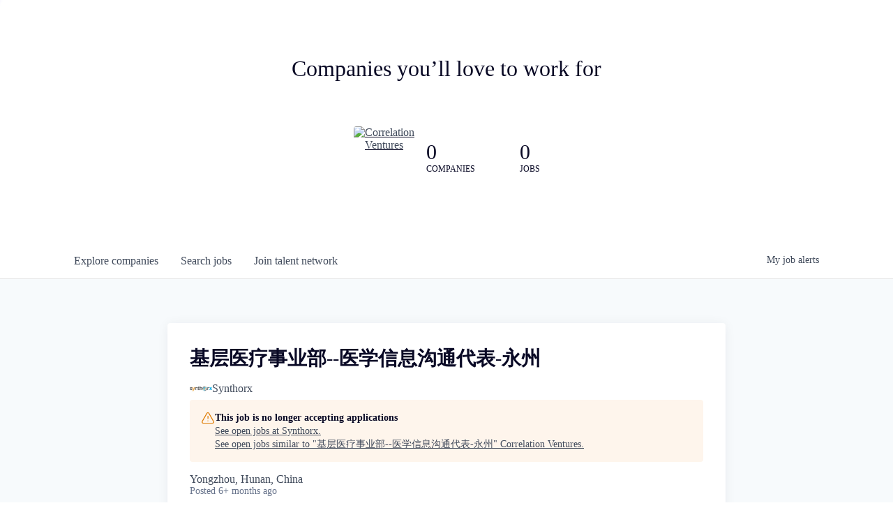

--- FILE ---
content_type: text/html; charset=utf-8
request_url: https://jobs.correlationvc.com/companies/synthorx/jobs/37265959
body_size: 16043
content:
<!DOCTYPE html><html lang="en"><head><link rel="shortcut icon" href="https://cdn.filepicker.io/api/file/3ieemJG8TMSWNgT3bMOi" data-next-head=""/><title data-next-head="">基层医疗事业部--医学信息沟通代表-永州 @ Synthorx | Correlation Ventures Job Board</title><meta name="description" property="og:description" content="Search job openings across the Correlation Ventures network." data-next-head=""/><meta charSet="utf-8" data-next-head=""/><meta name="viewport" content="initial-scale=1.0, width=device-width" data-next-head=""/><link rel="apple-touch-icon" sizes="180x180" href="https://cdn.filepicker.io/api/file/3ieemJG8TMSWNgT3bMOi" data-next-head=""/><link rel="icon" type="image/png" sizes="32x32" href="https://cdn.filepicker.io/api/file/3ieemJG8TMSWNgT3bMOi" data-next-head=""/><link rel="icon" type="image/png" sizes="16x16" href="https://cdn.filepicker.io/api/file/3ieemJG8TMSWNgT3bMOi" data-next-head=""/><link rel="shortcut icon" href="https://cdn.filepicker.io/api/file/3ieemJG8TMSWNgT3bMOi" data-next-head=""/><meta name="url" property="og:url" content="https://jobs.correlationvc.com" data-next-head=""/><meta name="type" property="og:type" content="website" data-next-head=""/><meta name="title" property="og:title" content="Correlation Ventures Job Board" data-next-head=""/><meta name="image" property="og:image" content="http://cdn.filestackcontent.com/GNGBwaekRgOPw7WCzFK6" data-next-head=""/><meta name="secure_url" property="og:image:secure_url" content="https://cdn.filestackcontent.com/GNGBwaekRgOPw7WCzFK6" data-next-head=""/><meta name="twitter:card" content="summary_large_image" data-next-head=""/><meta name="twitter:site" content="CorrelationVC" data-next-head=""/><meta name="twitter:image" content="https://cdn.filestackcontent.com/GNGBwaekRgOPw7WCzFK6" data-next-head=""/><meta name="twitter:title" content="Correlation Ventures Job Board" data-next-head=""/><meta name="twitter:description" content="Search job openings across the Correlation Ventures network." data-next-head=""/><meta name="twitter:creator" content="CorrelationVC" data-next-head=""/><meta name="google-site-verification" content="CQNnZQRH0dvJgCqWABp64ULhLI69C53ULhWdJemAW_w" data-next-head=""/><script>!function(){var analytics=window.analytics=window.analytics||[];if(!analytics.initialize)if(analytics.invoked)window.console&&console.error&&console.error("Segment snippet included twice.");else{analytics.invoked=!0;analytics.methods=["trackSubmit","trackClick","trackLink","trackForm","pageview","identify","reset","group","track","ready","alias","debug","page","once","off","on","addSourceMiddleware","addIntegrationMiddleware","setAnonymousId","addDestinationMiddleware"];analytics.factory=function(e){return function(){if(window.analytics.initialized)return window.analytics[e].apply(window.analytics,arguments);var i=Array.prototype.slice.call(arguments);i.unshift(e);analytics.push(i);return analytics}};for(var i=0;i<analytics.methods.length;i++){var key=analytics.methods[i];analytics[key]=analytics.factory(key)}analytics.load=function(key,i){var t=document.createElement("script");t.type="text/javascript";t.async=!0;t.src="https://an.getro.com/analytics.js/v1/" + key + "/analytics.min.js";var n=document.getElementsByTagName("script")[0];n.parentNode.insertBefore(t,n);analytics._loadOptions=i};analytics._writeKey="VKRqdgSBA3lFoZSlbeHbrzqQkLPBcP7W";;analytics.SNIPPET_VERSION="4.16.1";
analytics.load("VKRqdgSBA3lFoZSlbeHbrzqQkLPBcP7W");

}}();</script><link rel="preload" href="https://cdn.getro.com/assets/_next/static/css/b1414ae24606c043.css" as="style"/><link rel="stylesheet" href="https://cdn.getro.com/assets/_next/static/css/b1414ae24606c043.css" data-n-g=""/><noscript data-n-css=""></noscript><script defer="" nomodule="" src="https://cdn.getro.com/assets/_next/static/chunks/polyfills-42372ed130431b0a.js"></script><script src="https://cdn.getro.com/assets/_next/static/chunks/webpack-ab58b860c16628b6.js" defer=""></script><script src="https://cdn.getro.com/assets/_next/static/chunks/framework-a008f048849dfc11.js" defer=""></script><script src="https://cdn.getro.com/assets/_next/static/chunks/main-4151966bb5b4038b.js" defer=""></script><script src="https://cdn.getro.com/assets/_next/static/chunks/pages/_app-52002506ec936253.js" defer=""></script><script src="https://cdn.getro.com/assets/_next/static/chunks/a86620fd-3b4606652f1c2476.js" defer=""></script><script src="https://cdn.getro.com/assets/_next/static/chunks/8230-afd6e299f7a6ae33.js" defer=""></script><script src="https://cdn.getro.com/assets/_next/static/chunks/4000-0acb5a82151cbee6.js" defer=""></script><script src="https://cdn.getro.com/assets/_next/static/chunks/9091-5cd776e8ee5ad3a3.js" defer=""></script><script src="https://cdn.getro.com/assets/_next/static/chunks/1637-66b68fc38bc6d10a.js" defer=""></script><script src="https://cdn.getro.com/assets/_next/static/chunks/3676-4975c339fc5bc499.js" defer=""></script><script src="https://cdn.getro.com/assets/_next/static/chunks/9358-87cc633cf780c23e.js" defer=""></script><script src="https://cdn.getro.com/assets/_next/static/chunks/9117-6f216abbf55ba8cd.js" defer=""></script><script src="https://cdn.getro.com/assets/_next/static/chunks/1446-b10012f4e22f3c87.js" defer=""></script><script src="https://cdn.getro.com/assets/_next/static/chunks/5355-7de2c819d8cad6ea.js" defer=""></script><script src="https://cdn.getro.com/assets/_next/static/chunks/9582-aa7f986fdb36f43c.js" defer=""></script><script src="https://cdn.getro.com/assets/_next/static/chunks/pages/companies/%5BcompanySlug%5D/jobs/%5BjobSlug%5D-76ab4cf3f421472f.js" defer=""></script><script src="https://cdn.getro.com/assets/_next/static/wVUNz74L36J38sTj2A9V4/_buildManifest.js" defer=""></script><script src="https://cdn.getro.com/assets/_next/static/wVUNz74L36J38sTj2A9V4/_ssgManifest.js" defer=""></script><meta name="sentry-trace" content="ccf993e7af447abdca3b1953c9d73f59-025f78bb3d6f85ad-0"/><meta name="baggage" content="sentry-environment=production,sentry-release=08a5512cff5c0e51019517bf0630219b287ce933,sentry-public_key=99c84790fa184cf49c16c34cd7113f75,sentry-trace_id=ccf993e7af447abdca3b1953c9d73f59,sentry-org_id=129958,sentry-sampled=false,sentry-sample_rand=0.20860078490474354,sentry-sample_rate=0.033"/><style data-styled="" data-styled-version="5.3.11">.gVRrUK{box-sizing:border-box;margin:0;min-width:0;font-family:-apple-system,BlinkMacSystemFont,'Segoe UI','Roboto','Oxygen','Ubuntu','Cantarell','Fira Sans','Droid Sans','Helvetica Neue','sans-serif';font-weight:400;font-style:normal;font-size:16px;color:#3F495A;}/*!sc*/
.fyPcag{box-sizing:border-box;margin:0;min-width:0;background-color:#F7FAFC;min-height:100vh;-webkit-flex-direction:column;-ms-flex-direction:column;flex-direction:column;-webkit-align-items:stretch;-webkit-box-align:stretch;-ms-flex-align:stretch;align-items:stretch;}/*!sc*/
.elbZCm{box-sizing:border-box;margin:0;min-width:0;width:100%;}/*!sc*/
.dFKghv{box-sizing:border-box;margin:0;min-width:0;box-shadow:0 1px 0 0 #e5e5e5;-webkit-flex-direction:row;-ms-flex-direction:row;flex-direction:row;width:100%;background-color:#ffffff;}/*!sc*/
.byBMUo{box-sizing:border-box;margin:0;min-width:0;max-width:100%;width:100%;margin-left:auto;margin-right:auto;}/*!sc*/
@media screen and (min-width:40em){.byBMUo{width:100%;}}/*!sc*/
@media screen and (min-width:65em){.byBMUo{width:1100px;}}/*!sc*/
.cyRTWj{box-sizing:border-box;margin:0;min-width:0;color:#4900FF;position:relative;-webkit-text-decoration:none;text-decoration:none;-webkit-transition:all ease 0.3s;transition:all ease 0.3s;text-transform:capitalize;-webkit-order:1;-ms-flex-order:1;order:1;padding-left:16px;padding-right:16px;padding-top:16px;padding-bottom:16px;font-size:16px;color:#3F495A;display:-webkit-box;display:-webkit-flex;display:-ms-flexbox;display:flex;-webkit-align-items:baseline;-webkit-box-align:baseline;-ms-flex-align:baseline;align-items:baseline;}/*!sc*/
@media screen and (min-width:40em){.cyRTWj{text-transform:capitalize;}}/*!sc*/
@media screen and (min-width:65em){.cyRTWj{text-transform:unset;}}/*!sc*/
.cyRTWj span{display:none;}/*!sc*/
.cyRTWj::after{content:'';position:absolute;left:0;right:0;bottom:0;height:0.125rem;background-color:#4900FF;opacity:0;-webkit-transition:opacity 0.3s;transition:opacity 0.3s;}/*!sc*/
.cyRTWj:hover{color:#3F495A;}/*!sc*/
.cyRTWj:active{background-color:#F7FAFC;-webkit-transform:scale(.94);-ms-transform:scale(.94);transform:scale(.94);}/*!sc*/
.cyRTWj.active{font-weight:600;color:#090925;}/*!sc*/
.cyRTWj.active::after{opacity:1;}/*!sc*/
@media screen and (min-width:40em){.cyRTWj{padding-left:16px;padding-right:16px;}}/*!sc*/
.ekJmTQ{box-sizing:border-box;margin:0;min-width:0;display:none;}/*!sc*/
@media screen and (min-width:40em){.ekJmTQ{display:none;}}/*!sc*/
@media screen and (min-width:65em){.ekJmTQ{display:inline-block;}}/*!sc*/
.hQFgTu{box-sizing:border-box;margin:0;min-width:0;color:#4900FF;position:relative;-webkit-text-decoration:none;text-decoration:none;-webkit-transition:all ease 0.3s;transition:all ease 0.3s;text-transform:capitalize;-webkit-order:0;-ms-flex-order:0;order:0;padding-left:16px;padding-right:16px;padding-top:16px;padding-bottom:16px;font-size:16px;color:#3F495A;display:-webkit-box;display:-webkit-flex;display:-ms-flexbox;display:flex;-webkit-align-items:baseline;-webkit-box-align:baseline;-ms-flex-align:baseline;align-items:baseline;}/*!sc*/
@media screen and (min-width:40em){.hQFgTu{text-transform:capitalize;}}/*!sc*/
@media screen and (min-width:65em){.hQFgTu{text-transform:unset;}}/*!sc*/
.hQFgTu span{display:none;}/*!sc*/
.hQFgTu::after{content:'';position:absolute;left:0;right:0;bottom:0;height:0.125rem;background-color:#4900FF;opacity:0;-webkit-transition:opacity 0.3s;transition:opacity 0.3s;}/*!sc*/
.hQFgTu:hover{color:#3F495A;}/*!sc*/
.hQFgTu:active{background-color:#F7FAFC;-webkit-transform:scale(.94);-ms-transform:scale(.94);transform:scale(.94);}/*!sc*/
.hQFgTu.active{font-weight:600;color:#090925;}/*!sc*/
.hQFgTu.active::after{opacity:1;}/*!sc*/
@media screen and (min-width:40em){.hQFgTu{padding-left:16px;padding-right:16px;}}/*!sc*/
.kPzaxb{box-sizing:border-box;margin:0;min-width:0;color:#4900FF;position:relative;-webkit-text-decoration:none;text-decoration:none;-webkit-transition:all ease 0.3s;transition:all ease 0.3s;text-transform:unset;-webkit-order:2;-ms-flex-order:2;order:2;padding-left:16px;padding-right:16px;padding-top:16px;padding-bottom:16px;font-size:16px;color:#3F495A;display:-webkit-box;display:-webkit-flex;display:-ms-flexbox;display:flex;-webkit-align-items:center;-webkit-box-align:center;-ms-flex-align:center;align-items:center;}/*!sc*/
.kPzaxb span{display:none;}/*!sc*/
.kPzaxb::after{content:'';position:absolute;left:0;right:0;bottom:0;height:0.125rem;background-color:#4900FF;opacity:0;-webkit-transition:opacity 0.3s;transition:opacity 0.3s;}/*!sc*/
.kPzaxb:hover{color:#3F495A;}/*!sc*/
.kPzaxb:active{background-color:#F7FAFC;-webkit-transform:scale(.94);-ms-transform:scale(.94);transform:scale(.94);}/*!sc*/
.kPzaxb.active{font-weight:600;color:#090925;}/*!sc*/
.kPzaxb.active::after{opacity:1;}/*!sc*/
@media screen and (min-width:40em){.kPzaxb{padding-left:16px;padding-right:16px;}}/*!sc*/
.jQZwAb{box-sizing:border-box;margin:0;min-width:0;display:inline-block;}/*!sc*/
@media screen and (min-width:40em){.jQZwAb{display:inline-block;}}/*!sc*/
@media screen and (min-width:65em){.jQZwAb{display:none;}}/*!sc*/
.ioCEHO{box-sizing:border-box;margin:0;min-width:0;margin-left:auto;margin-right:16px;text-align:left;-webkit-flex-direction:column;-ms-flex-direction:column;flex-direction:column;-webkit-order:9999;-ms-flex-order:9999;order:9999;}/*!sc*/
@media screen and (min-width:40em){.ioCEHO{margin-right:16px;}}/*!sc*/
@media screen and (min-width:65em){.ioCEHO{margin-right:0;}}/*!sc*/
.iJaGyT{box-sizing:border-box;margin:0;min-width:0;position:relative;cursor:pointer;-webkit-transition:all ease 0.3s;transition:all ease 0.3s;border-radius:4px;font-size:16px;font-weight:500;display:-webkit-box;display:-webkit-flex;display:-ms-flexbox;display:flex;-webkit-tap-highlight-color:transparent;-webkit-align-items:center;-webkit-box-align:center;-ms-flex-align:center;align-items:center;font-family:-apple-system,BlinkMacSystemFont,'Segoe UI','Roboto','Oxygen','Ubuntu','Cantarell','Fira Sans','Droid Sans','Helvetica Neue','sans-serif';color:#3F495A;background-color:#FFFFFF;border-style:solid;border-color:#A3B1C2;border-width:1px;border:none;border-color:transparent;width:small;height:small;margin-top:8px;padding:8px 16px;padding-right:0;-webkit-align-self:center;-ms-flex-item-align:center;align-self:center;font-size:14px;}/*!sc*/
.iJaGyT:active{-webkit-transform:scale(.94);-ms-transform:scale(.94);transform:scale(.94);box-shadow:inset 0px 1.875px 1.875px rgba(0,0,0,0.12);}/*!sc*/
.iJaGyT:disabled{color:#A3B1C2;}/*!sc*/
.iJaGyT:hover{background-color:#F7FAFC;}/*!sc*/
.iJaGyT [role="progressbar"] > div > div{border-color:rgba(63,73,90,0.2);border-top-color:#090925;}/*!sc*/
@media screen and (min-width:40em){.iJaGyT{border-color:#A3B1C2;}}/*!sc*/
@media screen and (min-width:40em){.iJaGyT{padding-right:16px;}}/*!sc*/
.jUfIjB{box-sizing:border-box;margin:0;min-width:0;display:none;}/*!sc*/
@media screen and (min-width:40em){.jUfIjB{display:block;}}/*!sc*/
.iqghoL{box-sizing:border-box;margin:0;min-width:0;margin-left:auto !important;margin-right:auto !important;box-sizing:border-box;max-width:100%;position:static;z-index:1;margin-left:auto;margin-right:auto;width:100%;padding-top:0;padding-left:16px;padding-right:16px;padding-bottom:64px;}/*!sc*/
@media screen and (min-width:40em){.iqghoL{width:100%;}}/*!sc*/
@media screen and (min-width:65em){.iqghoL{width:1132px;}}/*!sc*/
.ebGWQq{box-sizing:border-box;margin:0;min-width:0;-webkit-box-pack:justify;-webkit-justify-content:space-between;-ms-flex-pack:justify;justify-content:space-between;margin-bottom:24px;-webkit-flex-direction:column;-ms-flex-direction:column;flex-direction:column;width:100%;}/*!sc*/
@media screen and (min-width:40em){.ebGWQq{-webkit-flex-direction:row;-ms-flex-direction:row;flex-direction:row;}}/*!sc*/
@media screen and (min-width:65em){.ebGWQq{-webkit-flex-direction:row;-ms-flex-direction:row;flex-direction:row;}}/*!sc*/
.dsHaKT{box-sizing:border-box;margin:0;min-width:0;gap:24px;-webkit-flex-direction:column;-ms-flex-direction:column;flex-direction:column;width:100%;}/*!sc*/
.iaKmHE{box-sizing:border-box;margin:0;min-width:0;font-size:28px;margin-bottom:8px;color:#090925;}/*!sc*/
.iKYCNv{box-sizing:border-box;margin:0;min-width:0;-webkit-column-gap:8px;column-gap:8px;cursor:pointer;-webkit-align-items:center;-webkit-box-align:center;-ms-flex-align:center;align-items:center;}/*!sc*/
.iKYCNv color{main:#3F495A;dark:#090925;subtle:#67738B;placeholder:#8797AB;link:#3F495A;link-accent:#4900FF;error:#D90218;}/*!sc*/
.hRzXmX{box-sizing:border-box;margin:0;min-width:0;width:32px;}/*!sc*/
.dKubqp{box-sizing:border-box;margin:0;min-width:0;}/*!sc*/
.ijjZxr{box-sizing:border-box;margin:0;min-width:0;margin-bottom:16px;}/*!sc*/
.kGAAEy{box-sizing:border-box;margin:0;min-width:0;-webkit-flex-direction:column;-ms-flex-direction:column;flex-direction:column;gap:8px;}/*!sc*/
.dkjSzf{box-sizing:border-box;margin:0;min-width:0;font-weight:600;font-size:14px;color:#090925;}/*!sc*/
.eRlSKr{box-sizing:border-box;margin:0;min-width:0;color:#3F495A!important;font-weight:500;}/*!sc*/
.lhPfhV{box-sizing:border-box;margin:0;min-width:0;-webkit-column-gap:8px;column-gap:8px;-webkit-box-pack:justify;-webkit-justify-content:space-between;-ms-flex-pack:justify;justify-content:space-between;}/*!sc*/
.hQNFTd{box-sizing:border-box;margin:0;min-width:0;row-gap:8px;-webkit-flex-direction:column;-ms-flex-direction:column;flex-direction:column;}/*!sc*/
.fLzXDu{box-sizing:border-box;margin:0;min-width:0;font-size:14px;color:#67738B;}/*!sc*/
.crBMPy{box-sizing:border-box;margin:0;min-width:0;margin-top:40px;}/*!sc*/
.crBMPy li:not(:last-child){margin-bottom:8px;}/*!sc*/
.crBMPy p,.crBMPy span,.crBMPy div,.crBMPy li,.crBMPy ol,.crBMPy ul{color:#3F495A;font-size:16px!important;line-height:140%!important;margin:0 auto 16px;}/*!sc*/
.crBMPy h1,.crBMPy h2,.crBMPy h3,.crBMPy h4,.crBMPy h5,.crBMPy h6{color:#090925;}/*!sc*/
.crBMPy h4,.crBMPy h5,.crBMPy h6{font-size:16px;margin:0 auto 16px;}/*!sc*/
.crBMPy h1:not(:first-child){font-size:24px;margin:48px auto 16px;}/*!sc*/
.crBMPy h2:not(:first-child){font-size:20px;margin:32px auto 16px;}/*!sc*/
.crBMPy h3:not(:first-child){font-size:18px;margin:24px auto 16px;}/*!sc*/
.crBMPy ul{padding:0 0 0 32px;}/*!sc*/
.crBMPy a{color:#3F495A !important;}/*!sc*/
.iIGtVd{box-sizing:border-box;margin:0;min-width:0;max-width:600px;margin:0 auto;}/*!sc*/
.friAmK{box-sizing:border-box;margin:0;min-width:0;padding-bottom:40px;margin-top:40px;}/*!sc*/
.bOyPTM{box-sizing:border-box;margin:0;min-width:0;gap:40px;margin-top:40px;-webkit-align-items:center;-webkit-box-align:center;-ms-flex-align:center;align-items:center;-webkit-box-pack:justify;-webkit-justify-content:space-between;-ms-flex-pack:justify;justify-content:space-between;-webkit-flex-direction:column;-ms-flex-direction:column;flex-direction:column;}/*!sc*/
@media screen and (min-width:40em){.bOyPTM{-webkit-flex-direction:row;-ms-flex-direction:row;flex-direction:row;}}/*!sc*/
.kkTXM{box-sizing:border-box;margin:0;min-width:0;-webkit-text-decoration-line:underline;text-decoration-line:underline;cursor:pointer;display:block;text-align:center;color:#3F495A !important;font-size:14px;line-height:22px;}/*!sc*/
.cyxIHP{box-sizing:border-box;margin:0;min-width:0;justify-self:flex-end;margin-top:auto;-webkit-flex-direction:row;-ms-flex-direction:row;flex-direction:row;width:100%;background-color:#ffffff;padding-top:32px;padding-bottom:32px;}/*!sc*/
.Jizzq{box-sizing:border-box;margin:0;min-width:0;width:100%;margin-left:auto;margin-right:auto;-webkit-flex-direction:column;-ms-flex-direction:column;flex-direction:column;text-align:center;}/*!sc*/
@media screen and (min-width:40em){.Jizzq{width:1100px;}}/*!sc*/
.BIuyh{box-sizing:border-box;margin:0;min-width:0;color:#4900FF;-webkit-align-self:center;-ms-flex-item-align:center;align-self:center;margin-bottom:16px;color:#4900FF;width:120px;}/*!sc*/
.bfORaf{box-sizing:border-box;margin:0;min-width:0;color:currentColor;width:100%;height:auto;}/*!sc*/
.gkPOSa{box-sizing:border-box;margin:0;min-width:0;-webkit-flex-direction:row;-ms-flex-direction:row;flex-direction:row;-webkit-box-pack:center;-webkit-justify-content:center;-ms-flex-pack:center;justify-content:center;-webkit-flex-wrap:wrap;-ms-flex-wrap:wrap;flex-wrap:wrap;}/*!sc*/
.hDtUlk{box-sizing:border-box;margin:0;min-width:0;-webkit-appearance:none;-moz-appearance:none;appearance:none;display:inline-block;text-align:center;line-height:inherit;-webkit-text-decoration:none;text-decoration:none;font-size:inherit;padding-left:16px;padding-right:16px;padding-top:8px;padding-bottom:8px;color:#ffffff;background-color:#4900FF;border:none;border-radius:4px;padding-left:8px;padding-right:8px;font-size:16px;position:relative;z-index:2;cursor:pointer;-webkit-transition:all ease 0.3s;transition:all ease 0.3s;border-radius:4px;font-weight:500;display:-webkit-box;display:-webkit-flex;display:-ms-flexbox;display:flex;-webkit-tap-highlight-color:transparent;-webkit-align-items:center;-webkit-box-align:center;-ms-flex-align:center;align-items:center;font-family:-apple-system,BlinkMacSystemFont,'Segoe UI','Roboto','Oxygen','Ubuntu','Cantarell','Fira Sans','Droid Sans','Helvetica Neue','sans-serif';color:#3F495A;background-color:transparent;border-style:solid;border-color:#A3B1C2;border-width:1px;border:none;-webkit-box-pack:unset;-webkit-justify-content:unset;-ms-flex-pack:unset;justify-content:unset;-webkit-text-decoration:none;text-decoration:none;white-space:nowrap;margin-right:16px;padding:0;color:#67738B;padding-top:4px;padding-bottom:4px;font-size:12px;}/*!sc*/
.hDtUlk:active{-webkit-transform:scale(.94);-ms-transform:scale(.94);transform:scale(.94);box-shadow:inset 0px 1.875px 1.875px rgba(0,0,0,0.12);}/*!sc*/
.hDtUlk:disabled{color:#A3B1C2;}/*!sc*/
.hDtUlk:hover{-webkit-text-decoration:underline;text-decoration:underline;}/*!sc*/
.hDtUlk [role="progressbar"] > div > div{border-color:rgba(63,73,90,0.2);border-top-color:#090925;}/*!sc*/
data-styled.g1[id="sc-aXZVg"]{content:"gVRrUK,fyPcag,elbZCm,dFKghv,byBMUo,cyRTWj,ekJmTQ,hQFgTu,kPzaxb,jQZwAb,ioCEHO,iJaGyT,jUfIjB,iqghoL,ebGWQq,dsHaKT,iaKmHE,iKYCNv,hRzXmX,dKubqp,ijjZxr,kGAAEy,dkjSzf,eRlSKr,lhPfhV,hQNFTd,fLzXDu,crBMPy,iIGtVd,friAmK,bOyPTM,kkTXM,cyxIHP,Jizzq,BIuyh,bfORaf,gkPOSa,hDtUlk,"}/*!sc*/
.fteAEG{display:-webkit-box;display:-webkit-flex;display:-ms-flexbox;display:flex;}/*!sc*/
data-styled.g2[id="sc-gEvEer"]{content:"fteAEG,"}/*!sc*/
.flWBVF{box-sizing:border-box;margin:0;min-width:0;container-type:inline-size;container-name:hero;}/*!sc*/
.krJfbA{box-sizing:border-box;margin:0;min-width:0;position:relative;background-size:cover;background-position:center center;text-align:center;padding-top:32px;padding-bottom:32px;color:#090925;}/*!sc*/
@media (min-width:480px){.krJfbA{padding:calc(10 * 0.5rem) 0;}}/*!sc*/
.krJfbA::before{content:'';position:absolute;left:0;right:0;top:0;bottom:0;background-color:#FFFFFF;z-index:2;}/*!sc*/
.cmDbPT{box-sizing:border-box;margin:0;min-width:0;margin-left:auto !important;margin-right:auto !important;box-sizing:border-box;max-width:100%;position:relative;z-index:3;margin-left:auto;margin-right:auto;width:100%;padding-top:0;padding-left:16px;padding-right:16px;}/*!sc*/
@media screen and (min-width:40em){.cmDbPT{width:100%;}}/*!sc*/
@media screen and (min-width:65em){.cmDbPT{width:1132px;}}/*!sc*/
.bsENgY{box-sizing:border-box;margin:0;min-width:0;max-width:900px;position:relative;text-align:center;font-size:18px;font-weight:500;font-family:inherit;margin-left:auto;margin-right:auto;margin-top:0;margin-bottom:0;color:inherit;}/*!sc*/
@media screen and (min-width:40em){.bsENgY{font-size:32px;}}/*!sc*/
.fmUVIp{box-sizing:border-box;margin:0;min-width:0;-webkit-box-pack:center;-webkit-justify-content:center;-ms-flex-pack:center;justify-content:center;-webkit-align-items:center;-webkit-box-align:center;-ms-flex-align:center;align-items:center;}/*!sc*/
.fmUVIp:not(:first-child){margin-top:32px;}/*!sc*/
@media screen and (min-width:40em){.fmUVIp:not(:first-child){margin-top:64px;}}/*!sc*/
@media screen and (min-width:65em){.fmUVIp:not(:first-child){margin-top:64px;}}/*!sc*/
.dsamPN{box-sizing:border-box;margin:0;min-width:0;width:64px;height:64px;margin-right:16px;}/*!sc*/
@media screen and (min-width:40em){.dsamPN{width:88px;height:88px;}}/*!sc*/
.eqPqsa{box-sizing:border-box;margin:0;min-width:0;color:#4900FF;color:inherit;width:64px;-webkit-align-self:flex-start;-ms-flex-item-align:start;align-self:flex-start;}/*!sc*/
@media screen and (min-width:40em){.eqPqsa{width:88px;}}/*!sc*/
.VWXkL{box-sizing:border-box;margin:0;min-width:0;position:relative;font-weight:500;color:#3F495A;height:100%;width:100%;border-radius:4px;}/*!sc*/
.cVYRew{box-sizing:border-box;margin:0;min-width:0;max-width:100%;height:auto;border-radius:4px;overflow:hidden;object-fit:contain;width:100%;height:100%;}/*!sc*/
.HtwpK{box-sizing:border-box;margin:0;min-width:0;max-width:300px;}/*!sc*/
.gExXMf{box-sizing:border-box;margin:0;min-width:0;-webkit-box-pack:start;-webkit-justify-content:flex-start;-ms-flex-pack:start;justify-content:flex-start;margin-top:0;}/*!sc*/
.fbDqWI{box-sizing:border-box;margin:0;min-width:0;padding-right:64px;}/*!sc*/
.izkFvz{box-sizing:border-box;margin:0;min-width:0;-webkit-flex-direction:column;-ms-flex-direction:column;flex-direction:column;text-align:left;padding-right:64px;}/*!sc*/
.jZIqdX{box-sizing:border-box;margin:0;min-width:0;font-size:20px;font-weight:500;}/*!sc*/
@media screen and (min-width:40em){.jZIqdX{font-size:30px;}}/*!sc*/
.erBpup{box-sizing:border-box;margin:0;min-width:0;text-transform:uppercase;font-size:12px;}/*!sc*/
.gwmNXr{box-sizing:border-box;margin:0;min-width:0;}/*!sc*/
.mcBfM{box-sizing:border-box;margin:0;min-width:0;-webkit-flex-direction:column;-ms-flex-direction:column;flex-direction:column;text-align:left;}/*!sc*/
.eBWkFz{box-sizing:border-box;margin:0;min-width:0;padding:32px;box-shadow:0px 1px 2px 0px rgba(27,36,50,0.04),0px 1px 16px 0px rgba(27,36,50,0.06);border-radius:4px;background-color:#FFFFFF;margin-left:auto;margin-right:auto;width:100%;-webkit-flex-direction:column;-ms-flex-direction:column;flex-direction:column;padding-left:16px;padding-right:16px;margin-top:64px;max-width:800px;margin-left:auto;margin-right:auto;}/*!sc*/
@media screen and (min-width:40em){.eBWkFz{padding-left:32px;padding-right:32px;}}/*!sc*/
.jBogQf{box-sizing:border-box;margin:0;min-width:0;position:relative;width:100%;-webkit-align-items:start;-webkit-box-align:start;-ms-flex-align:start;align-items:start;}/*!sc*/
.ddKpAl{box-sizing:border-box;margin:0;min-width:0;-webkit-flex:1 1;-ms-flex:1 1;flex:1 1;}/*!sc*/
.hPknKP{box-sizing:border-box;margin:0;min-width:0;background-color:#FEF5EC;text-align:left;-webkit-align-items:flex-start;-webkit-box-align:flex-start;-ms-flex-align:flex-start;align-items:flex-start;-webkit-flex:0 0 auto;-ms-flex:0 0 auto;flex:0 0 auto;padding:16px;border-radius:4px;line-height:1.4;gap:16px;}/*!sc*/
.jDfdPi{box-sizing:border-box;margin:0;min-width:0;height:20px;width:20px;}/*!sc*/
.kgAlEH{box-sizing:border-box;margin:0;min-width:0;color:#DE7B02;-webkit-align-items:center;-webkit-box-align:center;-ms-flex-align:center;align-items:center;-webkit-flex:0 0 auto;-ms-flex:0 0 auto;flex:0 0 auto;}/*!sc*/
.cYMjnh{box-sizing:border-box;margin:0;min-width:0;font-weight:500;font-size:14px;color:#3F495A;}/*!sc*/
.exMvxQ{box-sizing:border-box;margin:0;min-width:0;-webkit-text-decoration:none;text-decoration:none;color:currentColor;width:100%;height:auto;}/*!sc*/
data-styled.g3[id="sc-eqUAAy"]{content:"flWBVF,krJfbA,cmDbPT,bsENgY,fmUVIp,dsamPN,eqPqsa,VWXkL,cVYRew,HtwpK,gExXMf,fbDqWI,izkFvz,jZIqdX,erBpup,gwmNXr,mcBfM,eBWkFz,jBogQf,ddKpAl,hPknKP,jDfdPi,kgAlEH,cYMjnh,exMvxQ,"}/*!sc*/
.gQycbC{display:-webkit-box;display:-webkit-flex;display:-ms-flexbox;display:flex;}/*!sc*/
data-styled.g4[id="sc-fqkvVR"]{content:"gQycbC,"}/*!sc*/
</style></head><body id="main-wrapper" class=""><div id="root"></div><div id="__next"><div class="sc-aXZVg gVRrUK"><div class="" style="position:fixed;top:0;left:0;height:2px;background:transparent;z-index:99999999999;width:100%"><div class="" style="height:100%;background:#4900FF;transition:all 500ms ease;width:0%"><div style="box-shadow:0 0 10px #4900FF, 0 0 10px #4900FF;width:5%;opacity:1;position:absolute;height:100%;transition:all 500ms ease;transform:rotate(3deg) translate(0px, -4px);left:-10rem"></div></div></div><div id="wlc-main" class="sc-aXZVg sc-gEvEer fyPcag fteAEG network-container"><div width="1" class="sc-aXZVg elbZCm"><div class="sc-eqUAAy flWBVF job-board-hero"><div data-testid="default-hero" color="text.dark" class="sc-eqUAAy krJfbA network-hero"><div width="1,1,1132px" class="sc-eqUAAy cmDbPT container" data-testid="container"><h2 class="sc-eqUAAy bsENgY job-tagline" data-testid="tagline" font-size="3,32px" font-weight="medium" font-family="inherit" color="inherit">Companies you’ll love to work for</h2><div class="sc-eqUAAy sc-fqkvVR fmUVIp gQycbC network-intro" data-testid="network-info"><div class="sc-eqUAAy dsamPN job-logo" width="64px,88px" height="64px,88px"><a class="sc-eqUAAy eqPqsa theme_only" width="64px,88px" href="https://correlationvc.com" target="_blank"><div data-testid="network-logo" class="sc-eqUAAy sc-fqkvVR VWXkL gQycbC"><img data-testid="image" src="https://cdn.filestackcontent.com/output=f:webp,t:true,q:80,c:true/cache=expiry:max/resize=w:340/LDkbXeRdSbWqrvVSvkRo" alt="Correlation Ventures" class="sc-eqUAAy cVYRew"/></div></a></div><div class="sc-eqUAAy HtwpK info"><div data-testid="number-wrapper" class="sc-eqUAAy sc-fqkvVR gExXMf gQycbC stats job-number-wrapper"><div class="sc-eqUAAy sc-fqkvVR izkFvz gQycbC sc-eqUAAy fbDqWI job-org-count" data-testid="org-count"><div font-size="4,30px" font-weight="medium" class="sc-eqUAAy jZIqdX number"></div><div font-size="0" class="sc-eqUAAy erBpup text">companies</div></div><div class="sc-eqUAAy sc-fqkvVR mcBfM gQycbC sc-eqUAAy gwmNXr" data-testid="job-count"><div font-size="4,30px" font-weight="medium" class="sc-eqUAAy jZIqdX number"></div><div font-size="0" class="sc-eqUAAy erBpup text">Jobs</div></div></div></div></div></div></div></div><div id="content"><div data-testid="navbar" width="1" class="sc-aXZVg sc-gEvEer dFKghv fteAEG"><div width="1,1,1100px" class="sc-aXZVg sc-gEvEer byBMUo fteAEG"><a href="/jobs" class="sc-aXZVg cyRTWj theme_only " font-size="2" color="text.main" display="flex"><div display="none,none,inline-block" class="sc-aXZVg ekJmTQ">Search </div>jobs</a><a href="/companies" class="sc-aXZVg hQFgTu theme_only " font-size="2" color="text.main" display="flex"><div display="none,none,inline-block" class="sc-aXZVg ekJmTQ">Explore </div>companies</a><a href="/talent-network" class="sc-aXZVg kPzaxb theme_only " font-size="2" color="text.main" display="flex"><div display="none,none,inline-block" class="sc-aXZVg ekJmTQ">Join talent network</div><div display="inline-block,inline-block,none" class="sc-aXZVg jQZwAb">Talent</div></a><div order="9999" class="sc-aXZVg sc-gEvEer ioCEHO fteAEG"><div class="sc-aXZVg sc-gEvEer iJaGyT fteAEG theme_only" data-testid="my-job-alerts-button" font-size="14px">My <span class="sc-aXZVg jUfIjB">job </span>alerts</div></div></div></div><div width="1,1,1132px" data-testid="container" class="sc-aXZVg iqghoL"><script data-testid="job-ldjson" type="application/ld+json" async="">{"@context":"https://schema.org/","@type":"JobPosting","title":"基层医疗事业部--医学信息沟通代表-永州","description":"<p><b>职位名称：</b>基层医疗事业部<i><span>-</span></i><i>医学信息沟通代表</i></p><ul><li><i>地点：永州</i></li></ul><p></p><p><i>职位说明</i></p><p></p><p><i>准备好突破一切可能的极限了吗？加入赛诺菲，你将在提升整个业务绩效方面发挥重要作用，同时为世界各地数百万人提供切实的帮助。作为我们</i>基层医疗事业部<i>的医学信息沟通代表，你将有宽广的职业发展平台，能够在团队及公司内部纵向或横向发展，能够参与到公司主力推广项目中，提升个人能力，通过在医药健康系统广泛的影响力和更多的资源来建立和扩展自己的网络和连接。</i></p><p></p><p><i>赛诺菲是一家创新型全球医疗保健公司，专注于免疫学，并在糖尿病和移植医学领域进行创新。在不同的国家，我们的优秀团队利用先进的数字技术、人工智能和个人专业知识，致力于提供一流的客户体验。我们专注于免疫学，在糖尿病和移植医学领域进行创新，追求进步，为全球数百万患者提供切实的帮助。</i></p><p></p><p><b>主要职责：</b></p><ul> <li>临床医生拜访</li> <li>医学信息沟通，学术观念传达及推广</li> <li>计划并执行区域内医学信息推广活动</li> </ul><p></p><p><i>关于候选人</i><br><b>期待怎样的你？</b></p><ul> <li>大专及以上学历，生物/医药/化工相关专业优先</li> <li>1-3年临床推广工作经验优先</li> </ul><p></p><p>期待你是一个能尊重、懂合作、有勇气、很正直的人，并且具备以下行为特质：</p><ul> <li>高效执行力</li> <li>良好的抗压能力</li> <li>良好的人际沟通技巧</li> <li>良好的推广技巧</li> <li>良好的专业基础及学术能力</li> <li>良好的时间管理与区域管理技能</li> </ul><p></p><p><i>为什么选择赛诺菲？</i></p><ul> <li>与一个相互支持、着眼于未来的团队一起努力，共同实现科学奇迹。</li> <li>无论是在国内还是在国外，你都有无限的机会增长才干，推动事业发展。</li> <li>享受周到、精心设计的奖励方案，肯定您的贡献，扩大您的影响。</li> <li>享受各种健康和保健福利，以照顾好自己和家人，这些福利包括高质量的医疗保健、预防和健康计划以及至少14周的不分性别的育儿假。</li> </ul><p></p><p><b>追</b><b>寻</b><i>发展</i>。<b>探索</b><i>菲</i><i>凡</i>。</p><p>进步需要我们每个人的参与——不论其背景、地域、或职业，我们都有一个共同的愿望：创造奇迹。你也可以成为其中的一员。我们不断追求变革，拥抱新思想，探索我们所能提供的一切机会。让我们一起追求进步。共同发现菲凡。</p><p></p><p>在赛诺菲，不分种族、肤色、血统、宗教、性别、国籍、性取向、年龄、公民身份、婚姻状况、残疾或性别认同，我们为所有人提供平等的机会。<br> </p><p>请观看我们的<a href=\"https://www.youtube.com/watch?v=SkpDBZ-CJKw&amp;t=67s\" target=\"_blank\">《ALL in》视频</a>，并在官网（<a href=\"https://www.sanofi.com/en/our-responsibility/equality-and-inclusiveness\" target=\"_blank\">sanofi.com</a>）上查看赛诺菲的多元化、公平与包容倡议！</p><p></p><p></p><h1>Pursue <i>progress</i>, discover <i>extraordinary</i> </h1><p>Better is out there. Better medications, better outcomes, better science. But progress doesn’t happen without people – people from different backgrounds, in different locations, doing different roles, all united by one thing: a desire to make miracles happen. So, let’s be those people.</p><p></p><p>At Sanofi, we provide equal opportunities to all regardless of race, colour, ancestry, religion, sex, national origin, sexual orientation, age, citizenship, marital status, ability or gender identity.</p><p></p><p>Watch our <a href=\"https://www.youtube.com/watch?v=SkpDBZ-CJKw&amp;t=67s\" target=\"_blank\">ALL IN video</a> and check out our Diversity Equity and Inclusion actions at <a href=\"https://www.sanofi.com/en/our-responsibility/equality-and-inclusiveness\" target=\"_blank\">sanofi.com</a>!</p>","datePosted":"2024-05-30T08:21:32.607Z","validThrough":"2024-07-19","employmentType":[],"hiringOrganization":{"@type":"Organization","name":"Synthorx","description":"Synthorx, Inc. is a biotechnology company focused on prolonging and improving the lives of people with cancer and autoimmune disorders. Synthorx’s proprietary, first-of-its-kind expanded genetic alphabet platform technology expands the genetic code by adding a new DNA base pair and is designed to create optimized biologics, referred to as Synthorins. A Synthorin is a protein optimized through incorporation of novel amino acids encoded by the new DNA base pair that enables site-specific modifications, which enhance the pharmacological properties of these therapeutics. The company’s lead product candidate, THOR-707, a variant of IL-2, is in development in multiple tumor types as a single agent and in combination with an immune checkpoint inhibitor. The company was founded based on important discoveries in Dr. Floyd Romesberg’s lab at the Scripps Research Institute. Synthorx is headquartered in La Jolla, California.","numberOfEmployees":7,"address":[{"address":{"@type":"PostalAddress","addressLocality":"San Diego, CA, USA"}},{"address":{"@type":"PostalAddress","addressLocality":"La Jolla, San Diego, CA, USA"}}],"sameAs":"https://synthorx.com","url":"https://synthorx.com","logo":"https://cdn.getro.com/companies/7303229a-941a-4e0b-b13f-c0365881ace0-1763688990","keywords":"Biotechnology"},"jobLocation":{"@type":"Place","address":{"@type":"PostalAddress","addressLocality":"Yongzhou, Hunan, China"}},"baseSalary":{"@type":"MonetaryAmount","currency":null,"value":{"@type":"QuantitativeValue","minValue":null,"maxValue":null,"unitText":"PERIOD_NOT_DEFINED"}}}</script><div width="100%" data-testid="edit-box" class="sc-eqUAAy eBWkFz"><div data-testid="content" width="1" class="sc-eqUAAy sc-fqkvVR jBogQf gQycbC"><div class="sc-eqUAAy ddKpAl"><div width="100%" class="sc-aXZVg sc-gEvEer ebGWQq fteAEG"><div width="100%" class="sc-aXZVg sc-gEvEer dsHaKT fteAEG"><div width="100%" class="sc-aXZVg elbZCm"><h2 font-size="28px" color="text.dark" class="sc-aXZVg iaKmHE">基层医疗事业部--医学信息沟通代表-永州</h2><div color="text" class="sc-aXZVg sc-gEvEer iKYCNv fteAEG"><div width="32" class="sc-aXZVg hRzXmX"><div data-testid="profile-picture" class="sc-eqUAAy sc-fqkvVR VWXkL gQycbC"><img data-testid="image" src="https://cdn.getro.com/companies/7303229a-941a-4e0b-b13f-c0365881ace0-1763688990" alt="Synthorx" class="sc-eqUAAy cVYRew"/></div></div><p class="sc-aXZVg dKubqp">Synthorx</p></div></div><div class="sc-aXZVg ijjZxr"><div class="sc-eqUAAy sc-fqkvVR hPknKP gQycbC"><div color="warning" class="sc-eqUAAy sc-fqkvVR kgAlEH gQycbC"><svg xmlns="http://www.w3.org/2000/svg" width="20px" height="20px" viewBox="0 0 24 24" fill="none" stroke="currentColor" stroke-width="1.5" stroke-linecap="round" stroke-linejoin="round" class="sc-eqUAAy jDfdPi sc-eqUAAy jDfdPi" aria-hidden="true" data-testid="icon-warning"><path d="m21.73 18-8-14a2 2 0 0 0-3.48 0l-8 14A2 2 0 0 0 4 21h16a2 2 0 0 0 1.73-3Z"></path><line x1="12" x2="12" y1="9" y2="13"></line><line x1="12" x2="12.01" y1="17" y2="17"></line></svg></div><div color="text.main" class="sc-eqUAAy cYMjnh"><div class="sc-aXZVg sc-gEvEer kGAAEy fteAEG"><P font-weight="600" font-size="14px" color="text.dark" class="sc-aXZVg dkjSzf">This job is no longer accepting applications</P><a href="/companies/synthorx#content" class="sc-aXZVg eRlSKr">See open jobs at <!-- -->Synthorx<!-- -->.</a><a href="/jobs?q=%E5%9F%BA%E5%B1%82%E5%8C%BB%E7%96%97%E4%BA%8B%E4%B8%9A%E9%83%A8--%E5%8C%BB%E5%AD%A6%E4%BF%A1%E6%81%AF%E6%B2%9F%E9%80%9A%E4%BB%A3%E8%A1%A8-%E6%B0%B8%E5%B7%9E" class="sc-aXZVg eRlSKr">See open jobs similar to &quot;<!-- -->基层医疗事业部--医学信息沟通代表-永州<!-- -->&quot; <!-- -->Correlation Ventures<!-- -->.</a></div></div></div></div><div class="sc-aXZVg sc-gEvEer lhPfhV fteAEG"><div class="sc-aXZVg sc-gEvEer hQNFTd fteAEG"><div class="sc-aXZVg dKubqp"> <!-- --> </div><div class="sc-aXZVg dKubqp">Yongzhou, Hunan, China</div><div font-size="14px" color="text.subtle" class="sc-aXZVg fLzXDu">Posted<!-- --> <!-- -->6+ months ago</div></div></div></div></div><div class="sc-aXZVg crBMPy"><div data-testid="careerPage"><p><b>职位名称：</b>基层医疗事业部<i><span>-</span></i><i>医学信息沟通代表</i></p><ul><li><i>地点：永州</i></li></ul><p><i>职位说明</i></p><p><i>准备好突破一切可能的极限了吗？加入赛诺菲，你将在提升整个业务绩效方面发挥重要作用，同时为世界各地数百万人提供切实的帮助。作为我们</i>基层医疗事业部<i>的医学信息沟通代表，你将有宽广的职业发展平台，能够在团队及公司内部纵向或横向发展，能够参与到公司主力推广项目中，提升个人能力，通过在医药健康系统广泛的影响力和更多的资源来建立和扩展自己的网络和连接。</i></p><p><i>赛诺菲是一家创新型全球医疗保健公司，专注于免疫学，并在糖尿病和移植医学领域进行创新。在不同的国家，我们的优秀团队利用先进的数字技术、人工智能和个人专业知识，致力于提供一流的客户体验。我们专注于免疫学，在糖尿病和移植医学领域进行创新，追求进步，为全球数百万患者提供切实的帮助。</i></p><p><b>主要职责：</b></p><ul> <li>临床医生拜访</li> <li>医学信息沟通，学术观念传达及推广</li> <li>计划并执行区域内医学信息推广活动</li> </ul><p><i>关于候选人</i><br><b>期待怎样的你？</b></p><ul> <li>大专及以上学历，生物/医药/化工相关专业优先</li> <li>1-3年临床推广工作经验优先</li> </ul><p>期待你是一个能尊重、懂合作、有勇气、很正直的人，并且具备以下行为特质：</p><ul> <li>高效执行力</li> <li>良好的抗压能力</li> <li>良好的人际沟通技巧</li> <li>良好的推广技巧</li> <li>良好的专业基础及学术能力</li> <li>良好的时间管理与区域管理技能</li> </ul><p><i>为什么选择赛诺菲？</i></p><ul> <li>与一个相互支持、着眼于未来的团队一起努力，共同实现科学奇迹。</li> <li>无论是在国内还是在国外，你都有无限的机会增长才干，推动事业发展。</li> <li>享受周到、精心设计的奖励方案，肯定您的贡献，扩大您的影响。</li> <li>享受各种健康和保健福利，以照顾好自己和家人，这些福利包括高质量的医疗保健、预防和健康计划以及至少14周的不分性别的育儿假。</li> </ul><p><b>追</b><b>寻</b><i>发展</i>。<b>探索</b><i>菲</i><i>凡</i>。</p><p>进步需要我们每个人的参与——不论其背景、地域、或职业，我们都有一个共同的愿望：创造奇迹。你也可以成为其中的一员。我们不断追求变革，拥抱新思想，探索我们所能提供的一切机会。让我们一起追求进步。共同发现菲凡。</p><p>在赛诺菲，不分种族、肤色、血统、宗教、性别、国籍、性取向、年龄、公民身份、婚姻状况、残疾或性别认同，我们为所有人提供平等的机会。<br> </p><p>请观看我们的<a href="https://www.youtube.com/watch?v=SkpDBZ-CJKw&amp;t=67s">《ALL in》视频</a>，并在官网（<a href="https://www.sanofi.com/en/our-responsibility/equality-and-inclusiveness">sanofi.com</a>）上查看赛诺菲的多元化、公平与包容倡议！</p><h1>Pursue <i>progress</i>, discover <i>extraordinary</i> </h1><p>Better is out there. Better medications, better outcomes, better science. But progress doesn’t happen without people – people from different backgrounds, in different locations, doing different roles, all united by one thing: a desire to make miracles happen. So, let’s be those people.</p><p>At Sanofi, we provide equal opportunities to all regardless of race, colour, ancestry, religion, sex, national origin, sexual orientation, age, citizenship, marital status, ability or gender identity.</p><p>Watch our <a href="https://www.youtube.com/watch?v=SkpDBZ-CJKw&amp;t=67s">ALL IN video</a> and check out our Diversity Equity and Inclusion actions at <a href="https://www.sanofi.com/en/our-responsibility/equality-and-inclusiveness">sanofi.com</a>!</p></div></div><div class="sc-aXZVg iIGtVd"><div class="sc-aXZVg friAmK"><div class="sc-eqUAAy sc-fqkvVR hPknKP gQycbC"><div color="warning" class="sc-eqUAAy sc-fqkvVR kgAlEH gQycbC"><svg xmlns="http://www.w3.org/2000/svg" width="20px" height="20px" viewBox="0 0 24 24" fill="none" stroke="currentColor" stroke-width="1.5" stroke-linecap="round" stroke-linejoin="round" class="sc-eqUAAy jDfdPi sc-eqUAAy jDfdPi" aria-hidden="true" data-testid="icon-warning"><path d="m21.73 18-8-14a2 2 0 0 0-3.48 0l-8 14A2 2 0 0 0 4 21h16a2 2 0 0 0 1.73-3Z"></path><line x1="12" x2="12" y1="9" y2="13"></line><line x1="12" x2="12.01" y1="17" y2="17"></line></svg></div><div color="text.main" class="sc-eqUAAy cYMjnh"><div class="sc-aXZVg sc-gEvEer kGAAEy fteAEG"><P font-weight="600" font-size="14px" color="text.dark" class="sc-aXZVg dkjSzf">This job is no longer accepting applications</P><a href="/companies/synthorx#content" class="sc-aXZVg eRlSKr">See open jobs at <!-- -->Synthorx<!-- -->.</a><a href="/jobs?q=%E5%9F%BA%E5%B1%82%E5%8C%BB%E7%96%97%E4%BA%8B%E4%B8%9A%E9%83%A8--%E5%8C%BB%E5%AD%A6%E4%BF%A1%E6%81%AF%E6%B2%9F%E9%80%9A%E4%BB%A3%E8%A1%A8-%E6%B0%B8%E5%B7%9E" class="sc-aXZVg eRlSKr">See open jobs similar to &quot;<!-- -->基层医疗事业部--医学信息沟通代表-永州<!-- -->&quot; <!-- -->Correlation Ventures<!-- -->.</a></div></div></div></div><div class="sc-aXZVg sc-gEvEer bOyPTM fteAEG"><a color="#3F495A !important" font-size="14px" href="/companies/synthorx#content" class="sc-aXZVg kkTXM">See more open positions at <!-- -->Synthorx</a></div></div></div></div></div><div data-rht-toaster="" style="position:fixed;z-index:9999;top:16px;left:16px;right:16px;bottom:16px;pointer-events:none"></div></div></div></div><div class="sc-aXZVg sc-gEvEer cyxIHP fteAEG powered-by-footer" data-testid="site-footer" width="1"><div width="1,1100px" class="sc-aXZVg sc-gEvEer Jizzq fteAEG"><a class="sc-aXZVg BIuyh theme_only" href="https://www.getro.com/vc" target="_blank" data-testid="footer-getro-logo" color="primary" width="120px" aria-label="Powered by Getro.com"><div color="currentColor" width="100%" height="auto" class="sc-eqUAAy exMvxQ sc-aXZVg bfORaf"><svg fill="currentColor" viewBox="0 0 196 59" xmlns="http://www.w3.org/2000/svg" style="display:block"><path class="Logo__powered-by" fill="#7C899C" d="M.6 12h1.296V7.568h2.72c1.968 0 3.424-1.392 3.424-3.408C8.04 2.128 6.648.8 4.616.8H.6V12zm1.296-5.584V1.952h2.608c1.344 0 2.208.928 2.208 2.208 0 1.296-.864 2.256-2.208 2.256H1.896zM13.511 12.208c2.496 0 4.352-1.872 4.352-4.368 0-2.496-1.824-4.368-4.336-4.368-2.48 0-4.352 1.856-4.352 4.368 0 2.528 1.84 4.368 4.336 4.368zm0-1.152c-1.776 0-3.04-1.344-3.04-3.216 0-1.824 1.248-3.216 3.04-3.216S16.567 6 16.567 7.84c0 1.856-1.264 3.216-3.056 3.216zM21.494 12h1.632l2.144-6.752h.096L27.494 12h1.632l2.608-8.32h-1.376l-2.032 6.88h-.096l-2.192-6.88h-1.44l-2.208 6.88h-.096l-2.016-6.88h-1.376L21.494 12zM36.866 12.208c1.952 0 3.408-1.104 3.872-2.656h-1.312c-.384.976-1.44 1.504-2.544 1.504-1.712 0-2.784-1.104-2.848-2.768h6.784v-.56c0-2.4-1.504-4.256-4.032-4.256-2.272 0-4.08 1.712-4.08 4.368 0 2.496 1.616 4.368 4.16 4.368zm-2.8-5.04c.128-1.536 1.328-2.544 2.72-2.544 1.408 0 2.576.88 2.688 2.544h-5.408zM43.065 12h1.264V7.712c0-1.584.848-2.768 2.368-2.768h.688V3.68h-.704c-1.216 0-2.032.848-2.272 1.552h-.096V3.68h-1.248V12zM52.679 12.208c1.952 0 3.408-1.104 3.872-2.656h-1.312c-.384.976-1.44 1.504-2.544 1.504-1.712 0-2.784-1.104-2.848-2.768h6.784v-.56c0-2.4-1.504-4.256-4.032-4.256-2.272 0-4.08 1.712-4.08 4.368 0 2.496 1.616 4.368 4.16 4.368zm-2.8-5.04c.128-1.536 1.328-2.544 2.72-2.544 1.408 0 2.576.88 2.688 2.544h-5.408zM62.382 12.208a3.405 3.405 0 002.88-1.52h.096V12h1.215V0H65.31v5.024h-.097c-.255-.432-1.183-1.552-2.927-1.552-2.352 0-4.049 1.824-4.049 4.384 0 2.544 1.697 4.352 4.145 4.352zm.08-1.136c-1.745 0-2.929-1.264-2.929-3.216 0-1.888 1.184-3.232 2.896-3.232 1.648 0 2.928 1.184 2.928 3.232 0 1.744-1.088 3.216-2.895 3.216zM77.976 12.208c2.448 0 4.144-1.808 4.144-4.352 0-2.56-1.696-4.384-4.048-4.384-1.744 0-2.672 1.12-2.928 1.552h-.096V0h-1.264v12H75v-1.312h.096a3.405 3.405 0 002.88 1.52zm-.08-1.136C76.088 11.072 75 9.6 75 7.856c0-2.048 1.28-3.232 2.928-3.232 1.712 0 2.896 1.344 2.896 3.232 0 1.952-1.184 3.216-2.928 3.216zM83.984 15.68h.864c1.36 0 2.016-.64 2.448-1.776L91.263 3.68H89.84l-2.591 7.04h-.097l-2.575-7.04h-1.408l3.375 8.768-.384 1.008c-.272.72-.736 1.072-1.552 1.072h-.623v1.152z"></path><g class="Logo__main" fill-rule="evenodd" transform="translate(0 24)"><path d="M71.908 17.008C71.908 7.354 78.583 0 88.218 0c8.135 0 13.837 5.248 15.34 12.04h-7.737c-1.015-2.81-3.756-4.92-7.602-4.92-5.48 0-9.062 4.265-9.062 9.886 0 5.763 3.58 10.073 9.062 10.073 4.375 0 7.558-2.483 8.134-5.481h-8.444v-6.091h16.223c.397 11.526-6.144 18.506-15.913 18.506-9.68.002-16.311-7.306-16.311-17.005zM107.048 21.177c0-7.73 4.861-13.119 11.978-13.119 7.692 0 11.715 5.997 11.715 12.886v2.107h-17.196c.222 3.139 2.387 5.388 5.615 5.388 2.696 0 4.509-1.406 5.171-2.952h6.188c-1.06 5.2-5.305 8.526-11.625 8.526-6.763.002-11.846-5.386-11.846-12.836zm17.328-2.951c-.265-2.623-2.298-4.638-5.35-4.638a5.367 5.367 0 00-5.348 4.638h10.698zM136.528 24.833V14.337h-3.757V8.714h2.21c1.238 0 1.901-.89 1.901-2.202V1.967h6.498v6.7h6.101v5.669h-6.101v10.12c0 1.827.973 2.953 3.006 2.953h3.005v5.996h-4.729c-5.084 0-8.134-3.139-8.134-8.572zM154.119 8.668h6.454v3.749h.354c.795-1.827 2.873-3.936 6.011-3.936h2.255v6.84h-2.697c-3.359 0-5.525 2.577-5.525 6.84v11.244h-6.852V8.668zM169.942 21.037c0-7.31 5.039-12.979 12.598-12.979 7.47 0 12.554 5.669 12.554 12.979 0 7.308-5.084 12.978-12.598 12.978-7.47 0-12.554-5.67-12.554-12.978zm18.212 0c0-3.749-2.387-6.42-5.658-6.42-3.227 0-5.614 2.671-5.614 6.42 0 3.794 2.387 6.419 5.614 6.419 3.271 0 5.658-2.67 5.658-6.42zM8.573 33.37L.548 22.383a2.91 2.91 0 010-3.399L8.573 7.997h8.57l-8.179 11.2c-.597.818-.597 2.155 0 2.973l8.18 11.2H8.573zM27.774 33.37L35.8 22.383c.73-1 .73-2.399 0-3.4L27.774 7.998h-8.571l8.18 11.199c.597.817.597 2.155 0 2.972l-8.18 11.2h8.571v.002z"></path><path d="M41.235 33.37l8.024-10.987c.73-1 .73-2.399 0-3.4L41.235 7.998h-8.572l8.18 11.199c.597.817.597 2.155 0 2.972l-8.18 11.2h8.572v.002z" opacity=".66"></path><path d="M54.695 33.37l8.024-10.987c.73-1 .73-2.399 0-3.4L54.695 7.998h-8.571l8.18 11.199c.597.817.597 2.155 0 2.972l-8.18 11.2h8.571v.002z" opacity=".33"></path></g></svg></div></a><div class="sc-aXZVg sc-gEvEer gkPOSa fteAEG"><a class="sc-aXZVg hDtUlk theme_only" font-size="0" href="/privacy-policy#content">Privacy policy</a><a class="sc-aXZVg hDtUlk theme_only" font-size="0" href="/cookie-policy#content">Cookie policy</a></div></div></div></div></div></div><script id="__NEXT_DATA__" type="application/json">{"props":{"pageProps":{"network":{"id":"107","description":"","domain":"correlationvc.com","employerOnboardingSuccessText":"","features":["job_board","dark_hero_text","hide_name_in_hero"],"heroColorMask":"#FFFFFF","label":"correlationvc","legal":{"link":"","name":"","email":"","address":"","ccpaCompliant":false,"ccpaPolicyUrl":"","dataPrivacyRegulatoryBody":"","dataPrivacyRegulatoryNumber":""},"logoUrl":"https://cdn.filepicker.io/api/file/LDkbXeRdSbWqrvVSvkRo","mainImageUrl":"","metaFaviconUrl":"https://cdn.filepicker.io/api/file/3ieemJG8TMSWNgT3bMOi","metaTitle":"","metaDescription":"","metaTwitterUsername":"CorrelationVC","metaImageUrl":"https://cdn.filestackcontent.com/GNGBwaekRgOPw7WCzFK6","name":"Correlation Ventures","tabsOrder":"companies, jobs","tagline":"Companies you’ll love to work for","slug":"correlation-ventures","subtitle":"","url":"jobs.correlationvc.com","tnSettings":{"tnCtaTitleText":"Leverage our network to build your career.","tnCtaButtonText":"Get Discovered","tnCtaDescriptionText":"Tell us about your professional DNA to get discovered by any company in our network with opportunities relevant to your career goals.","tnV2TabIntroductionTitle":null,"tnV2TabIntroductionText":null,"tnV2SuccessMessageTitle":null,"tnV2SuccessMessageText":null,"tnTabIntroductionText":"As our companies grow, they look to us to help them find the best talent.\n\nSignal that you'd be interested in working with a Correlation Ventures company to help us put the right opportunities at great companies on your radar. The choice to pursue a new career move is then up to you.","tnSignUpWelcomeText":"#### Welcome!\n\nThank you for joining Correlation Ventures Network!\n\nTo help us best support you in your search, please take a few minutes to tell us about what you are looking for in your next role. We’ll use this information to connect you to relevant opportunities in the Correlation Ventures network as they come up.\n\nYou can always update this information later.","tnHidden":false,"tnSignUpWelcomeTitle":null,"tnSendWelcomeEmail":true,"showJoinTnBlockToJobApplicants":true,"askJobAlertSubscribersToJoinTn":true,"askJbVisitorsToJoinTnBeforeLeavingToJobSource":true,"requireJbVisitorsToJoinTnBeforeLeavingToJobSource":false},"previewUrl":"correlationvc.getro.com","jobBoardFilters":{"stageFilter":true,"locationFilter":true,"seniorityFilter":true,"companySizeFilter":true,"compensationFilter":true,"jobFunctionFilter":true,"industryTagsFilter":true},"basePath":"","externalPrivacyPolicyUrl":null,"kind":"ecosystem","kindSetupAt":"2025-04-24T19:21:04.557Z","connect":{"hasAccess":true,"hasPremium":false},"segment":"vc_pe","loaded":true,"hasAdvancedDesign":false,"isV2Onboarding":false,"hasMolEarlyAccess":false,"scripts":[],"advancedDesign":{"footer":null,"header":null,"scripts":[],"theme":{}}},"_sentryTraceData":"ccf993e7af447abdca3b1953c9d73f59-9e4d0b4d70c6772e-0","_sentryBaggage":"sentry-environment=production,sentry-release=08a5512cff5c0e51019517bf0630219b287ce933,sentry-public_key=99c84790fa184cf49c16c34cd7113f75,sentry-trace_id=ccf993e7af447abdca3b1953c9d73f59,sentry-org_id=129958,sentry-sampled=false,sentry-sample_rand=0.20860078490474354,sentry-sample_rate=0.033","protocol":"https:","host":"jobs.correlationvc.com","initialState":{"advancedDesign":{"initialized":false,"isScriptLoaded":false},"allCompanies":{"list":[],"error":false,"initialized":false},"companyDetails":{"id":null,"jobs":[]},"introductionRequest":{"visible":false,"error":false,"introductionSent":false,"limit":-1,"remaining":-1},"introductions":{"error":false},"loading":{"jobRequest":false},"api":{},"companies":{"found":[],"total":0,"initialized":false,"isLoading":false,"isLazyLoading":false,"isFilterLoading":false},"jobs":{"found":[],"currentJob":{"applicationMethod":"method_not_defined","applicationPath":null,"compensationCurrency":null,"compensationPeriod":"period_not_defined","compensationAmountMinCents":null,"compensationAmountMaxCents":null,"compensationOffersEquity":null,"compensationPublic":true,"description":"\u003cp\u003e\u003cb\u003e职位名称：\u003c/b\u003e基层医疗事业部\u003ci\u003e\u003cspan\u003e-\u003c/span\u003e\u003c/i\u003e\u003ci\u003e医学信息沟通代表\u003c/i\u003e\u003c/p\u003e\u003cul\u003e\u003cli\u003e\u003ci\u003e地点：永州\u003c/i\u003e\u003c/li\u003e\u003c/ul\u003e\u003cp\u003e\u003c/p\u003e\u003cp\u003e\u003ci\u003e职位说明\u003c/i\u003e\u003c/p\u003e\u003cp\u003e\u003c/p\u003e\u003cp\u003e\u003ci\u003e准备好突破一切可能的极限了吗？加入赛诺菲，你将在提升整个业务绩效方面发挥重要作用，同时为世界各地数百万人提供切实的帮助。作为我们\u003c/i\u003e基层医疗事业部\u003ci\u003e的医学信息沟通代表，你将有宽广的职业发展平台，能够在团队及公司内部纵向或横向发展，能够参与到公司主力推广项目中，提升个人能力，通过在医药健康系统广泛的影响力和更多的资源来建立和扩展自己的网络和连接。\u003c/i\u003e\u003c/p\u003e\u003cp\u003e\u003c/p\u003e\u003cp\u003e\u003ci\u003e赛诺菲是一家创新型全球医疗保健公司，专注于免疫学，并在糖尿病和移植医学领域进行创新。在不同的国家，我们的优秀团队利用先进的数字技术、人工智能和个人专业知识，致力于提供一流的客户体验。我们专注于免疫学，在糖尿病和移植医学领域进行创新，追求进步，为全球数百万患者提供切实的帮助。\u003c/i\u003e\u003c/p\u003e\u003cp\u003e\u003c/p\u003e\u003cp\u003e\u003cb\u003e主要职责：\u003c/b\u003e\u003c/p\u003e\u003cul\u003e \u003cli\u003e临床医生拜访\u003c/li\u003e \u003cli\u003e医学信息沟通，学术观念传达及推广\u003c/li\u003e \u003cli\u003e计划并执行区域内医学信息推广活动\u003c/li\u003e \u003c/ul\u003e\u003cp\u003e\u003c/p\u003e\u003cp\u003e\u003ci\u003e关于候选人\u003c/i\u003e\u003cbr\u003e\u003cb\u003e期待怎样的你？\u003c/b\u003e\u003c/p\u003e\u003cul\u003e \u003cli\u003e大专及以上学历，生物/医药/化工相关专业优先\u003c/li\u003e \u003cli\u003e1-3年临床推广工作经验优先\u003c/li\u003e \u003c/ul\u003e\u003cp\u003e\u003c/p\u003e\u003cp\u003e期待你是一个能尊重、懂合作、有勇气、很正直的人，并且具备以下行为特质：\u003c/p\u003e\u003cul\u003e \u003cli\u003e高效执行力\u003c/li\u003e \u003cli\u003e良好的抗压能力\u003c/li\u003e \u003cli\u003e良好的人际沟通技巧\u003c/li\u003e \u003cli\u003e良好的推广技巧\u003c/li\u003e \u003cli\u003e良好的专业基础及学术能力\u003c/li\u003e \u003cli\u003e良好的时间管理与区域管理技能\u003c/li\u003e \u003c/ul\u003e\u003cp\u003e\u003c/p\u003e\u003cp\u003e\u003ci\u003e为什么选择赛诺菲？\u003c/i\u003e\u003c/p\u003e\u003cul\u003e \u003cli\u003e与一个相互支持、着眼于未来的团队一起努力，共同实现科学奇迹。\u003c/li\u003e \u003cli\u003e无论是在国内还是在国外，你都有无限的机会增长才干，推动事业发展。\u003c/li\u003e \u003cli\u003e享受周到、精心设计的奖励方案，肯定您的贡献，扩大您的影响。\u003c/li\u003e \u003cli\u003e享受各种健康和保健福利，以照顾好自己和家人，这些福利包括高质量的医疗保健、预防和健康计划以及至少14周的不分性别的育儿假。\u003c/li\u003e \u003c/ul\u003e\u003cp\u003e\u003c/p\u003e\u003cp\u003e\u003cb\u003e追\u003c/b\u003e\u003cb\u003e寻\u003c/b\u003e\u003ci\u003e发展\u003c/i\u003e。\u003cb\u003e探索\u003c/b\u003e\u003ci\u003e菲\u003c/i\u003e\u003ci\u003e凡\u003c/i\u003e。\u003c/p\u003e\u003cp\u003e进步需要我们每个人的参与——不论其背景、地域、或职业，我们都有一个共同的愿望：创造奇迹。你也可以成为其中的一员。我们不断追求变革，拥抱新思想，探索我们所能提供的一切机会。让我们一起追求进步。共同发现菲凡。\u003c/p\u003e\u003cp\u003e\u003c/p\u003e\u003cp\u003e在赛诺菲，不分种族、肤色、血统、宗教、性别、国籍、性取向、年龄、公民身份、婚姻状况、残疾或性别认同，我们为所有人提供平等的机会。\u003cbr\u003e \u003c/p\u003e\u003cp\u003e请观看我们的\u003ca href=\"https://www.youtube.com/watch?v=SkpDBZ-CJKw\u0026amp;t=67s\" target=\"_blank\"\u003e《ALL in》视频\u003c/a\u003e，并在官网（\u003ca href=\"https://www.sanofi.com/en/our-responsibility/equality-and-inclusiveness\" target=\"_blank\"\u003esanofi.com\u003c/a\u003e）上查看赛诺菲的多元化、公平与包容倡议！\u003c/p\u003e\u003cp\u003e\u003c/p\u003e\u003cp\u003e\u003c/p\u003e\u003ch1\u003ePursue \u003ci\u003eprogress\u003c/i\u003e, discover \u003ci\u003eextraordinary\u003c/i\u003e \u003c/h1\u003e\u003cp\u003eBetter is out there. Better medications, better outcomes, better science. But progress doesn’t happen without people – people from different backgrounds, in different locations, doing different roles, all united by one thing: a desire to make miracles happen. So, let’s be those people.\u003c/p\u003e\u003cp\u003e\u003c/p\u003e\u003cp\u003eAt Sanofi, we provide equal opportunities to all regardless of race, colour, ancestry, religion, sex, national origin, sexual orientation, age, citizenship, marital status, ability or gender identity.\u003c/p\u003e\u003cp\u003e\u003c/p\u003e\u003cp\u003eWatch our \u003ca href=\"https://www.youtube.com/watch?v=SkpDBZ-CJKw\u0026amp;t=67s\" target=\"_blank\"\u003eALL IN video\u003c/a\u003e and check out our Diversity Equity and Inclusion actions at \u003ca href=\"https://www.sanofi.com/en/our-responsibility/equality-and-inclusiveness\" target=\"_blank\"\u003esanofi.com\u003c/a\u003e!\u003c/p\u003e","descriptionLastUpdatedAt":"2024-05-31T13:25:37.189Z","employmentTypes":[],"expiresAt":null,"id":37265959,"locations":[{"id":53761,"name":"Yongzhou, Hunan, China","placeId":"ChIJf8JR9MkJoTYRK1V2bJUUtUY","description":"Yongzhou, Hunan, China"}],"organization":{"id":2785,"domain":"synthorx.com","name":"Synthorx","logoUrl":"https://cdn.getro.com/companies/7303229a-941a-4e0b-b13f-c0365881ace0-1763688990","slug":"synthorx","jobBoardCollectionsCount":4,"approxEmployees":7,"description":"Synthorx, Inc. is a biotechnology company focused on prolonging and improving the lives of people with cancer and autoimmune disorders. Synthorx’s proprietary, first-of-its-kind expanded genetic alphabet platform technology expands the genetic code by adding a new DNA base pair and is designed to create optimized biologics, referred to as Synthorins. A Synthorin is a protein optimized through incorporation of novel amino acids encoded by the new DNA base pair that enables site-specific modifications, which enhance the pharmacological properties of these therapeutics. The company’s lead product candidate, THOR-707, a variant of IL-2, is in development in multiple tumor types as a single agent and in combination with an immune checkpoint inhibitor. The company was founded based on important discoveries in Dr. Floyd Romesberg’s lab at the Scripps Research Institute. Synthorx is headquartered in La Jolla, California.","stage":"series_c_plus","industryTags":[{"description":"Biotechnology"}],"locations":[{"id":706,"name":"San Diego, CA, USA","placeId":"ChIJSx6SrQ9T2YARed8V_f0hOg0","description":"San Diego, CA, USA"},{"id":6511,"name":"La Jolla, San Diego, CA, USA","placeId":"ChIJzQ7MT3bQ24ARlDAdXPQe5fw","description":"La Jolla, San Diego, CA, USA"}]},"postedAt":"2024-05-30T08:21:32.607Z","slug":"37265959","source":"career_page","status":"deactivated","title":"基层医疗事业部--医学信息沟通代表-永州","url":"https://sanofi.wd3.myworkdayjobs.com/SanofiCareers/job/Yongzhou/---_R2747912","deactivatedAt":"2024-07-19T15:35:40.332Z","closedAt":null,"passesFilter":true,"visibility":"not_visible","jobFunctions":[],"author":null},"total":0,"initialized":false,"loading":false,"isLazyLoading":false,"isFilterLoading":false},"profile":{"errors":{},"updating":false},"user":{"organizationLikeIds":[],"organizationDiscardIds":[],"jobLikeIds":[],"jobDiscardIds":[],"loading":false,"loaded":false,"showSignUpModal":false},"layout":{},"router":{"location":{"pathname":"","search":"","hash":"","href":""}},"locationSuggestions":{"term":"","suggestions":[],"initialized":false,"loading":false},"deleteAccount":{},"page":{"referrer":null,"internalNav":false,"history":[]},"customFilters":{"filters":[],"initialized":false},"jobFunctions":null,"allJobFunctions":null,"jobAlert":{"create":{"error":false,"success":false},"update":{"error":false,"success":false},"unsubscribe":{"error":false,"success":false},"jobAlert":{}},"jobApplication":{"done":{},"error":null,"errorStatus":null},"talentNetworkOnboarding":{"error":false,"talentOnboarding":null},"filters":{"industryTags":{"data":[],"error":false},"headCount":{"data":[],"error":false},"stage":{"data":[],"error":false},"loading":false,"loaded":false},"network":{"loading":false,"loaded":false,"allCompanies":[],"scripts":[],"hero":{"loading":false,"error":null,"counts":{"jobsCount":0,"companiesCount":0}}}}},"referrer":null,"__N_SSP":true},"page":"/companies/[companySlug]/jobs/[jobSlug]","query":{"companySlug":"synthorx","jobSlug":"37265959"},"buildId":"wVUNz74L36J38sTj2A9V4","assetPrefix":"https://cdn.getro.com/assets","isFallback":false,"isExperimentalCompile":false,"gssp":true,"appGip":true,"scriptLoader":[]}</script></body></html>